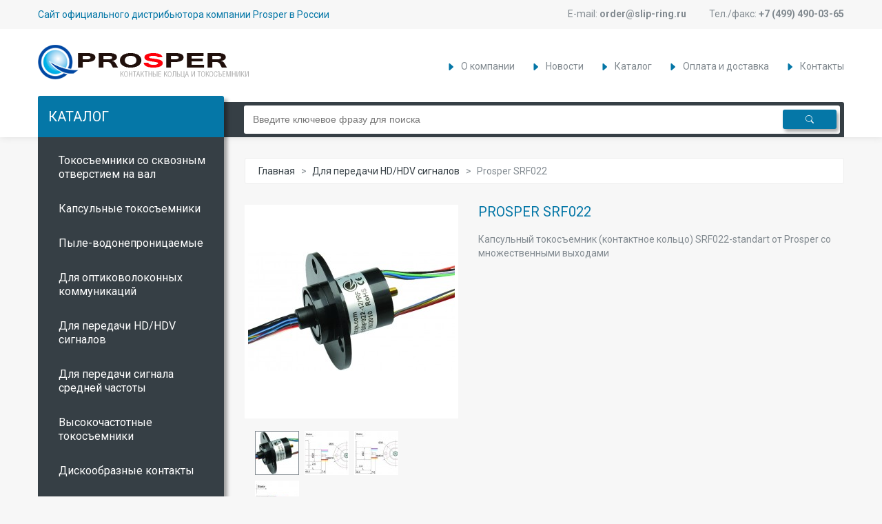

--- FILE ---
content_type: text/html; charset=utf-8
request_url: http://slip-ring.ru/kapsulnyy-tokosemnik-prosper-SRF022/
body_size: 12689
content:
<!DOCTYPE html>
<html xmlns="http://www.w3.org/1999/xhtml" xml:lang="en" lang="en">
<head>
	<meta http-equiv="Content-Type" content="text/html; charset=utf-8" />
	<title>Капсульный токосъемник Prosper SRF022-standart</title>
	<meta name="viewport" content="width=device-width, initial-scale=1, maximum-scale=1">
	<meta name="viewport" content="user-scalable=no, width=device-width, initial-scale=1.0" />

	<meta name="Keywords" content="Prosper SRF022, SRC022-8/1RF, SRC022-12/1RF, SRC022-18/1RF, Для передачи HD/HDV сигналов, SRC, Prosper, Капсульный токосъемник, Контактное кольцо, Элемент вращения" />
	<meta name="Description" content="Купить капсульный токосъемник (контактное кольцо)   SRF022-standart Prosper оптом с доставкой по России" />

		<link rel="shortcut icon" href="/favicon.ico"/>

	<link href='//fonts.googleapis.com/css?family=Roboto:400,300,500,700,900&subset=latin,cyrillic-ext' rel='stylesheet' type='text/css'>


	<!--[if lt IE 7]>
	<script type="text/javascript">
	//<![CDATA[
		var BLANK_URL = 'http://livedemo00.template-help.com/magento_53807/js/blank.html';
		var BLANK_IMG = 'http://livedemo00.template-help.com/magento_53807/js/spacer.gif';
	//]]>
	</script>
	<![endif]-->
	<!--[if lt IE 9]>
	<div style=' clear: both; text-align:center; position: relative;'>
	 <a href="//windows.microsoft.com/en-US/internet-explorer/products/ie/home?ocid=ie6_countdown_bannercode"><img src="http://livedemo00.template-help.com/magento_53807/skin/frontend/default/theme709/images/warning_bar_0000_us.jpg" border="0" height="42" width="820" alt="You are using an outdated browser. For a faster, safer browsing experience, upgrade for free today." /></a>
	</div>
	<style>
		body {	min-width: 960px !important;}
	</style>
	<![endif]-->
	
	<link rel="stylesheet" href="https://cdn.jsdelivr.net/npm/bootstrap-icons@1.8.1/font/bootstrap-icons.css">
	
	
	<link rel="stylesheet" type="text/css" href="/wa-data/public/site/themes/default/css/bootstrap.css" media="all" />
	<link rel="stylesheet" type="text/css" href="/wa-data/public/site/themes/default/css/megamenu.css" media="all" />
	<link rel="stylesheet" type="text/css" href="/wa-data/public/site/themes/default/css/jquery.fancybox.css">
	<link rel="stylesheet" type="text/css" href="/wa-data/public/site/themes/default/default.css" />
     
    
    <script type="text/javascript" src="/wa-content/js/jquery/jquery-1.11.1.min.js" ></script>
	<script type="text/javascript" src="/wa-content/js/jquery/jquery-migrate-1.2.1.min.js"></script>
	<script type="text/javascript" src="/wa-content/js/jquery-plugins/jquery.cookie.js?v1.3.3"></script>
	<script type="text/javascript" src="http://livedemo00.template-help.com/magento_53807/skin/frontend/default/theme709/js/jquery.carouFredSel-6.2.1.js"></script>
    <script type="text/javascript" src="http://livedemo00.template-help.com/magento_53807/skin/frontend/default/theme709/js/owl.carousel.min.js"></script>
	
	<link href="/wa-data/public/shop/themes/default/default.shop.css" rel="stylesheet" type="text/css">
<!-- js -->
<script type="text/javascript" src="/wa-data/public/shop/themes/default/default.shop.js?v2.3.1.74"></script>
	
	<script type="text/javascript" src="http://livedemo00.template-help.com/magento_53807/skin/frontend/default/theme709/js/bootstrap.js"></script>
    <script type="text/javascript" src="http://livedemo00.template-help.com/magento_53807/skin/frontend/default/theme709/js/jquery.flexisel.js"></script>

		
	<script type="text/javascript" src="/wa-data/public/site/themes/default/js/jquery.elevateZoom-3.0.8.min.js" ></script>
	<script type="text/javascript" src="/wa-data/public/site/themes/default/js/jquery.fancybox.pack.js" ></script>
	<script type="text/javascript" src="/wa-data/public/site/themes/default/js/jquery.fancybox-thumbs.js" ></script>


<!-- plugin hook: 'frontend_head' -->


	

	<!--[if IE]>
	<link rel="stylesheet" type="text/css" href="http://livedemo00.template-help.com/magento_53807/skin/frontend/base/default/css/ie.css" media="all" />
	<![endif]-->
	<!--[if lt IE 8]>
	<link rel="stylesheet" type="text/css" href="http://livedemo00.template-help.com/magento_53807/skin/frontend/default/theme709/css/styles-ie.css" media="all" />
	<![endif]-->
	<!--[if lt IE 7]>
	<script type="text/javascript" src="http://livedemo00.template-help.com/magento_53807/js/lib/ds-sleight.js"></script>
	<script type="text/javascript" src="http://livedemo00.template-help.com/magento_53807/skin/frontend/base/default/js/ie6.js"></script>
	<![endif]-->
    
</head>

<body id="body">
	<div class="wrapper en-lang-class">
		<div class="page">
			<div class="shadow"></div>
				<div class="swipe-left"></div>
					<div class="swipe"> </div>
				<div class="top-icon-menu">
					<div class="swipe-control"><i class="fa fa-align-justify"></i></div>
					<div class="top-search"><i class="fa fa-search"></i></div>
					<span class="clear"></span>
				</div>
				<div class="header-container">
					<div class="header">
					
						<div class="top-header-container">
							<div class="container">
								<p class="welcome-msg">Сайт официального дистрибьютора компании Prosper в России</p>
								<div class="header-buttons">
									<ul>
                                    	<li>E-mail: <strong>order@slip-ring.ru</strong></li>
                                    	<li>Тел./факс: <strong>+7 (499) 490-03-65</strong></li>
                                    </ul>	
								</div>
							</div>
						</div>
						
						<div class="middle-header-container">
							<div class="container">
								<h1 class="logo"><strong>Slip Ring - контактные кольца и токосъемники</strong><a href="/" title="Slip Ring - контактные кольца и токосъемники Prosper" class="logo"><img src="/wa-data/public/site/themes/default/img/logo.png" alt="Slip Ring - контактные кольца и токосъемники Prosper" /></a></h1>
								<div class="quick-access">
										<ul class="links">
											<li class="first"><a href="/about/" class="link-about"><i class="bi bi-caret-right-fill arrow-icon"></i>О компании</a></li>
											<li><a href="/news/" class="link-news"><i class="bi bi-caret-right-fill arrow-icon"></i>Новости</a></li>
											<li><a href="/" class="link-catalog"><i class="bi bi-caret-right-fill arrow-icon"></i>Каталог</a></li>
											<li><a href="/delivery/" class="link-delivery"><i class="bi bi-caret-right-fill arrow-icon"></i>Оплата и доставка</a></li>
											<li><a href="/contacts/" class="link-contacts"><i class="bi bi-caret-right-fill arrow-icon"></i>Контакты</a></li>
										</ul>
								</div>
							</div>
						</div>
						
						<div class="bottom-header-container">
							<div class="container">
								<div class="bg-container">
									<div class="skip-links"> <span href="#header-account" class="skip-link skip-account"></span></div>
									<div id="header-account" class="skip-content"></div>
									<div class="top-search-block">
										<form id="search_mini_form" action="/search/" method="get">
											<div class="form-search">
												<label for="search">Поиск:</label>
												<input id="search" type="text" name="query"  class="input-text" maxlength="128" placeholder="Введите ключевое фразу для поиска" />
												<button type="submit" title="Search" class="button"><i class="bi bi-search"></i></span></button>
											</div>
										</form>
									</div>
									<div class="clear"></div>
                                </div>
							</div>
						</div>
						
						<div class="nav-container-mobile">
							<div class="container">
								<div class="row">
									<div class="col-xs-12">
										<div class="sf-menu-block">
											<div id="menu-icon">Каталог</div>
																						<ul class="sf-menu-phone">
																								<li  class="level0 level-top">
													<a href="/category/tokosemniki-so-skvoznym-otverstiem-na-val/" class="level-top">
														<span>Токосъемники со сквозным отверстием на вал</span>
													</a>
												</li>
																								<li  class="level0 level-top">
													<a href="/category/kapsulnye-tokosemniki/" class="level-top">
														<span>Капсульные токосъемники</span>
													</a>
												</li>
																								<li  class="level0 level-top">
													<a href="/category/seriya-srt/" class="level-top">
														<span>Пыле-водонепроницаемые</span>
													</a>
												</li>
																								<li  class="level0 level-top">
													<a href="/category/dlya-optikovolokonnykh-kommunikatsiy/" class="level-top">
														<span>Для оптиковолоконных коммуникаций</span>
													</a>
												</li>
																								<li  class="level0 level-top">
													<a href="/category/seriya-srf-dlya-hd-signala/" class="level-top">
														<span>Для передачи HD/HDV сигналов</span>
													</a>
												</li>
																								<li  class="level0 level-top">
													<a href="/category/dlya-peredachi-signala-sredney-chastoty/" class="level-top">
														<span>Для передачи сигнала средней частоты</span>
													</a>
												</li>
																								<li  class="level0 level-top">
													<a href="/category/vysokochastotnye-tokosemniki/" class="level-top">
														<span>Высокочастотные токосъемники</span>
													</a>
												</li>
																								<li  class="level0 level-top">
													<a href="/category/diskoobraznye-kontakty/" class="level-top">
														<span>Дискообразные контакты</span>
													</a>
												</li>
																								<li  class="level0 level-top">
													<a href="/category/dlya-peredachi-protokola-ethernet/" class="level-top">
														<span>Для передачи протокола Ethernet</span>
													</a>
												</li>
																								<li  class="level0 level-top">
													<a href="/category/pnevmaticheskie-i-gidravlicheskie/" class="level-top">
														<span>Пневматические и гидравлические</span>
													</a>
												</li>
																								<li  class="level0 level-top">
													<a href="/category/spetsialnogo-naznacheniya/" class="level-top">
														<span>Специального назначения</span>
													</a>
												</li>
																								<li  class="level0 level-top">
													<a href="/category/joystick-prosper/" class="level-top">
														<span>Джойстики Prosper</span>
													</a>
												</li>
																							</ul>
										</div>
									</div>
								</div>
								<div class="clear"></div>
							</div>
						</div>
					</div>			
				</div>
				
				<div class="main-container col2-left-layout">
					<div class="container">
						<div class="row">
							<div class="col-xs-12">
								<div class="main">
									<div class="row">
										<!-- start content -->
										<div class="col-main col-xs-12 col-sm-9">
	<div class="padding-s">
		<div class="breadcrumbs">
    <ul>
		<li class="home">
			<a href="/" title="Главная">Главная</a>
            <span>&gt;</span>
		</li>
		            <li><a href="/category/seriya-srf-dlya-hd-signala/">Для передачи HD/HDV сигналов</a> <span>&gt;</span></li>
                <li>
			<strong>Prosper SRF022</strong>
		</li>
	</ul>
</div>

<div class="product-view" itemscope="" itemtype="http://schema.org/Product">
    <div class="product-essential">
		<!-- photo -->
        <div class="product-img-box">
			<div class="product-box-customs">
									<div class="b-product-gallery">
						<div class="b-product-gallery-bigimg">
							<a href="#" data-image="/wa-data/public/shop/products/84/02/284/images/66/66.2000.jpg" data-zoom-image="/wa-data/public/shop/products/84/02/284/images/66/66.2000.jpg" title="Prosper SRF022 Капсульный токосъемник (контактное кольцо) SRF022-standart от Prosper со множественными выходами">
								<img id="zoom" src="/wa-data/public/shop/products/84/02/284/images/66/66.300.jpg"  data-zoom-image="/wa-data/public/shop/products/84/02/284/images/66/66.2000.jpg" alt="Prosper SRF022 Капсульный токосъемник (контактное кольцо) SRF022-standart от Prosper со множественными выходами" itemprop="image" title="Prosper SRF022 Капсульный токосъемник (контактное кольцо) SRF022-standart от Prosper со множественными выходами" />
							</a>
						</div>
						<div class="b-product-gallery-small-list">
						
							<div id="gallery">
															<a href="#" data-image="/wa-data/public/shop/products/84/02/284/images/66/66.2000.jpg" data-zoom-image="/wa-data/public/shop/products/84/02/284/images/66/66.2000.jpg" class="b-product-gallery-small-list__item active">
									<img src="/wa-data/public/shop/products/84/02/284/images/66/66.62x62.jpg" alt="Prosper SRF022 - SRF022 " title="Prosper SRF022 - SRF022 "/>
								</a>
															<a href="#" data-image="/wa-data/public/shop/products/84/02/284/images/255/255.2000.jpg" data-zoom-image="/wa-data/public/shop/products/84/02/284/images/255/255.2000.jpg" class="b-product-gallery-small-list__item">
									<img src="/wa-data/public/shop/products/84/02/284/images/255/255.62x62.jpg" alt="Prosper SRF022 - Чертеж токосъемника. Модель SRF022" title="Prosper SRF022 - Чертеж токосъемника. Модель SRF022"/>
								</a>
															<a href="#" data-image="/wa-data/public/shop/products/84/02/284/images/257/257.2000.jpg" data-zoom-image="/wa-data/public/shop/products/84/02/284/images/257/257.2000.jpg" class="b-product-gallery-small-list__item">
									<img src="/wa-data/public/shop/products/84/02/284/images/257/257.62x62.jpg" alt="Prosper SRF022 - Чертеж токосъемника. Модель SRF022A" title="Prosper SRF022 - Чертеж токосъемника. Модель SRF022A"/>
								</a>
															<a href="#" data-image="/wa-data/public/shop/products/84/02/284/images/256/256.2000.jpg" data-zoom-image="/wa-data/public/shop/products/84/02/284/images/256/256.2000.jpg" class="b-product-gallery-small-list__item">
									<img src="/wa-data/public/shop/products/84/02/284/images/256/256.62x62.jpg" alt="Prosper SRF022 - Чертеж токосъемника. Модель SRF022С" title="Prosper SRF022 - Чертеж токосъемника. Модель SRF022С"/>
								</a>
														</div>
						</div>
					</div>
							</div>
		</div>
		<!-- end photo -->
		<div class="product-shop">
			<div class="product-name">
				<h1 itemprop="name">Prosper SRF022</h1>
			</div>
			
			<!--
			<p class="availability in-stock">Availability: <span>In stock</span></p>
			-->
			
			<div class="clear"></div>
            <div class="short-description">
                <div class="std" itemprop="description">Капсульный токосъемник (контактное кольцо) SRF022-standart от Prosper со множественными выходами</div>
            </div>
            <div class="clear"></div>
			<!--
			<div class="product-options-bottom">
								<div class="add-to-cart">
					<div class="qty-block">
						<div class="qty-control" id="1">
							<label for="qty">Qty:</label>
							<input type="text" name="qty" id="qty" maxlength="12" value="1" title="Qty" class="input-text qty form-control">
							<div>
								<p class="up">+</p><p class="dn">-</p>
							</div>
						</div>
					</div>
					
					<button type="button" title="Add to Cart" class="button btn-cart" onclick="productAddToCartForm.submit(this)"><span><span>Add to Cart</span></span></button>
				</div>
				<ul class="add-to-links">
					<li>
						<a  class="compare-add inline-link" data-product="284" href="#"><b><i>Добавить к сравнению</i></b></a>
						<a style="display:none" class="compare-remove inline-link" data-product="284" href="#"><b><i>Удалить из сравнения</i></b></a>
						<a id="compare-link" style="display:none" rel="nofollow" href="/compare//" class="bold">Сравнить <span class="count">0</span></a>
					</li>
				</ul>
			</div>
		-->
			<!-- Check whether the plugin is enabled -->
		</div>
		<div class="clearer"></div>
	</div>

	<div class="product-collateral">
					<div class="box-collateral box-description">
				<h2>Описание<span class="toggle"></span></h2>
				<div class="box-collateral-content">
					<div class="std description">
						<p>Серия <strong>SRF HD от Prosper</strong> – передавая серия токосъемников, элементов скольжения и контактных колец, основанная на патентованной технологии передачи видео-, аналогового и телесигнала высокой четкости. Детали данного типа способны свободно смещаться по оси, включая полный оборот окружностью в 360°, на умеренных и средних скоростях, не прерывая подачи сигнала. Они также приспособлены к работе в сетях непрерывного вращения и обработки-передачи трансляций и поддерживают большую часть видеоформатов вещания, включая разрешение Full HD в прогрессивном формате 1080P и чересстрочным 1080I.</p>
<p>Область применения компонентов SRF HD от Prosper – это, прежде всего, оборудование, заточенное под передачу кабельного сигнала высокой частоты. К нему относятся не только телевизионные станции, трансляторы независимых каналов и конференц-залов, но также системы намного и воздушного наблюдения, системы безопасности и мониторинга, метеорологические станции и следящие устройства. С тем же успехом они могут быть использованы в наблюдательных комплексах, обслуживающих конвейерные цеха или промышленные блоки. Скорость работы, сроки службы и спецификация вполне позволяют им стать частью подобной системы.</p>
<p>Но, во многом благодаря заточенности на высокое качество и четкость сигнала, рынок индустрии развлечений и телекоммуникационных услуг остается крупнейшим из потребителей данной серии. Элементы с маркировкой SRF HD используются крупнейшими китайскими телеканалами, ориентированными на пользователя внутри страны, и ряд международных, включая некоторые государственные. </p>
<p>Подобно большинству разработок и компонентов, проектируемым для быстро развивающихся пользовательских приложений, таких как широкоформатное телевидение высоко качества, домашние он-лайн кинотеатры и конференц-связь, компоненты серии SRF HD от Prosper не просто передатчики видео-сигнала. На них распространяются также требования к надежности, малым габаритным размерам, герметичности и стойкости к перегрузкам. </p><p>Несмотря на сравнительно узкую специализацию, они имеют ту же степень устойчивости к внешним воздействиям, что и более массовые токосъемники и скользящие элементы серии SRC. И способны выдерживать не только скачки температуры, но и повышенную влажность. У них высокая устойчивость к воздействию пыли и агрессивной химии, сниженное значение крутящего момента и уровня механического шума. Собственный показатель электрических шумов для этих деталей – до 0,01 Ω и менее. Корпуса деталей, входящих в серию, независимо от типоразмера, оптимизированы с точки зрения габаритов и конструкции.</p>
<p>В семейству SRF HD от Prosper выделяют 3 типоразмера токосъемников – стандартный, A и C, для каждого из которых существует 1 образец готового изделия. </p><p>SRF022-8 – скользящий элементов передачи видеосигнала высокой частоты.</p><p>SRF022-12 – токосъемник с 12 рабочими цепями, способный принимать и передавать высокочеткий телесигнал. </p><p>SRF022-18 – контактное кольцо полного вращения с 18 рабочими контурами, обрабатывающими телетрансляции. </p>
<p>Корпуса всех деталей трех типоразмеров выполнены из термостойкого промышленного пластика, контакты – из меди глубого серебрения.</p><p>Каждый рабочий контур в них принимает токи мощностью до 2A. Комплексно компонент сохраняет работоспособность при температру от - 20℃ до +80℃ и напряжении в сети до 240V.</p><p>Предельная скорость вращения с поддержкой передачи и приема сигналов – 250-300 оборотов в минуту. проходимость канала – 3 Gb в секунду, частота вещания – от 3 GHz.</p><p>Габаритные размеры: длина корпуса – 23,5 мм, диаметр – 22 мм.</p>
<p>Как и серия SRC, подчинены общей системе классификации. Дополнительные параметры, материал контактов и размеры задаются дополнительным кодом в названии каждой детали. </p>
<p>Скользящие элементы, контактные кольца и токосъемники, уже выходящие в серии SRF HD, а также разработанные по индивидуальному запросу, можно разделить по следующим характеристикам: </p>
<ol><li>число рабочих контуров;</li><li>класс IP;</li><li>предельная рабочая скорость;</li><li>количество и диаметр разъемов;</li><li>предельная рабочая температура;</li><li>степень стойкости к коррозии по методу "Соляного тумана";</li><li>материал исполнения корпуса;</li><li>возможные варианты установки;</li><li>длина кабеля подключения.</li></ol>
<p>Разработка всех компонентов серии SRF HD ведется в строгом соответствии с государственным патентом, полученным компанией Prosper, подробности которого доступны у представителей фирмы по предварительному запросу.</p>
					</div>
				</div>
			</div>
				           
		<div class="box-collateral box-additional">
			<h2>Характеристики<span class="toggle"></span></h2>
			<div class="box-collateral-content">
				<table class="data-table" id="product-attribute-specs-table">
					<colgroup>
						<col width="25%"><col>
					</colgroup>
					<tbody>
											<tr class="first odd">
							<th class="label">Рабочее напряжение</th>
							<td class="data last">
																											240VAC/240VDC
																								</td>
						</tr>
											<tr class="first odd">
							<th class="label">Рабочий ток</th>
							<td class="data last">
																											2 A на цепь
																								</td>
						</tr>
											<tr class="first odd">
							<th class="label">Тип кабеля</th>
							<td class="data last">
																											AWG26, медь, покрытие серебром, защита тефлоном
																								</td>
						</tr>
											<tr class="first odd">
							<th class="label">Длина кабеля</th>
							<td class="data last">
																											0,25 м или по запросу
																								</td>
						</tr>
											<tr class="first odd">
							<th class="label">Диэлектрическая прочность</th>
							<td class="data last">
																											500VAC@50Hz，60s
																								</td>
						</tr>
											<tr class="first odd">
							<th class="label">Сопротивление изоляции</th>
							<td class="data last">
																											1000MΩ/500VDC
																								</td>
						</tr>
											<tr class="first odd">
							<th class="label">Электрический шум</th>
							<td class="data last">
																											< 0.01Ω
																								</td>
						</tr>
											<tr class="first odd">
							<th class="label">Тип кабеля коаксиала 70 Ω</th>
							<td class="data last">
																											RG179 или по запросу
																								</td>
						</tr>
											<tr class="first odd">
							<th class="label">Тип кабеля коаксиала 50 Ω</th>
							<td class="data last">
																											RG174, RG178, RG316 или по запросу
																								</td>
						</tr>
											<tr class="first odd">
							<th class="label">Тип коннектора коаксиала 70 Ω</th>
							<td class="data last">
																											MCx, BNC, SMB или по запросу
																								</td>
						</tr>
											<tr class="first odd">
							<th class="label">Тип коннектора коаксиала 50 Ω</th>
							<td class="data last">
																											MMCX, SMA или по запросу
																								</td>
						</tr>
											<tr class="first odd">
							<th class="label">Диапазон частот коаксиала</th>
							<td class="data last">
																											DC-3GHz
																								</td>
						</tr>
											<tr class="first odd">
							<th class="label">Скорость передачи коаксиала</th>
							<td class="data last">
																											>3Gbps
																								</td>
						</tr>
											<tr class="first odd">
							<th class="label">Рабочие температуры</th>
							<td class="data last">
																											от -20℃ до +80℃
																								</td>
						</tr>
											<tr class="first odd">
							<th class="label">Скорость вращения</th>
							<td class="data last">
																											от 0 до 100 rpm
																								</td>
						</tr>
											<tr class="first odd">
							<th class="label">Допустимая влажность</th>
							<td class="data last">
																											60% и выше
																								</td>
						</tr>
											<tr class="first odd">
							<th class="label">Контактный материал</th>
							<td class="data last">
																											драгоценные металлы
																								</td>
						</tr>
											<tr class="first odd">
							<th class="label">Материал корпуса</th>
							<td class="data last">
																											технический пластик
																								</td>
						</tr>
											<tr class="first odd">
							<th class="label">Число рабочих выходов</th>
							<td class="data last">
																											8, 12, 18
																								</td>
						</tr>
											<tr class="first odd">
							<th class="label">Размеры корпуса</th>
							<td class="data last">
																											Ф22 на 23.5, Ф22 на 28.2, Ф22 на 38
																								</td>
						</tr>
										</tbody>
				</table>
			</div>
		</div>
		
					<div class="box-collateral box-additional">
				<h2>Модели<span class="toggle"></span></h2>
				<div class="box-collateral-content">
											<table width="100%" class="data-table model-table">
												<tr>
													<th>
														Модель
													</th>
																											<th>Число рабочих выходов</th>
																											<th>Размеры корпуса</th>
																									</tr>
																									<tr>
														<th class="label">SRC022-8/1RF</th>
																													<td>
																																																			8
																																																</td>
																													<td>
																																																			Ф22 на 23.5
																																																</td>
																											</tr>
																									<tr>
														<th class="label">SRC022-12/1RF</th>
																													<td>
																																																			12
																																																</td>
																													<td>
																																																			Ф22 на 28.2
																																																</td>
																											</tr>
																									<tr>
														<th class="label">SRC022-18/1RF</th>
																													<td>
																																																			18
																																																</td>
																													<td>
																																																			Ф22 на 38
																																																</td>
																											</tr>
																								</table>
				</div>
			</div>
		
					<noindex>
			<div class="box-collateral box-tags">
				<h2>Теги<span class="toggle"></span></h2>
				<div class="box-collateral-content">
					<ul class="product-tags">
													<li><a href="/tag/SRC/">SRC</a></li> 
													<li><a href="/tag/Prosper/">Prosper</a></li> 
													<li><a href="/tag/%D0%9A%D0%B0%D0%BF%D1%81%D1%83%D0%BB%D1%8C%D0%BD%D1%8B%D0%B9+%D1%82%D0%BE%D0%BA%D0%BE%D1%81%D1%8A%D0%B5%D0%BC%D0%BD%D0%B8%D0%BA/">Капсульный токосъемник</a></li> 
													<li><a href="/tag/%D0%9A%D0%BE%D0%BD%D1%82%D0%B0%D0%BA%D1%82%D0%BD%D0%BE%D0%B5+%D0%BA%D0%BE%D0%BB%D1%8C%D1%86%D0%BE/">Контактное кольцо</a></li> 
													<li><a href="/tag/%D0%AD%D0%BB%D0%B5%D0%BC%D0%B5%D0%BD%D1%82+%D0%B2%D1%80%D0%B0%D1%89%D0%B5%D0%BD%D0%B8%D1%8F/">Элемент вращения</a></li> 
													<li><a href="/tag/SRC022/">SRC022</a></li> 
													<li><a href="/tag/SRF022-standart/">SRF022-standart</a></li> 
											</ul>
				</div>
			</div>
			</noindex>
									</div>
</div>

<script type="text/javascript">
	jQuery(document).ready(function() {
											 
													jQuery("#gallery").carouFredSel({
														items: {
															visible: 4,
														},
														auto: false,
														scroll : {
															items           : 1,
															duration        : 500,
														},
														prev : {
															button: ".gallery_prev"
														},
														next : {
															button: ".gallery_next"
														}
													});
												});
</script>

	</div>
</div>
										<!-- end content -->
										<div class="<!--col-left--> sidebar col-xs-12 col-sm-3">
											<div class="nav-container">
												<div class="nav">
													<div class="menu_close"><span class="flaticon-show5"></span>Каталог</div>
													<ul id="nav" class="grid-full">
																												<li  class="level no-level-thumbnail">
															<a href="/category/tokosemniki-so-skvoznym-otverstiem-na-val/">
																<div class="thumbnail"></div>
																<span>Токосъемники со сквозным отверстием на вал</span><!--<span class="spanchildren"></span>-->
															</a>
														</li>
																												<li  class="level no-level-thumbnail">
															<a href="/category/kapsulnye-tokosemniki/">
																<div class="thumbnail"></div>
																<span>Капсульные токосъемники</span><!--<span class="spanchildren"></span>-->
															</a>
														</li>
																												<li  class="level no-level-thumbnail">
															<a href="/category/seriya-srt/">
																<div class="thumbnail"></div>
																<span>Пыле-водонепроницаемые</span><!--<span class="spanchildren"></span>-->
															</a>
														</li>
																												<li  class="level no-level-thumbnail">
															<a href="/category/dlya-optikovolokonnykh-kommunikatsiy/">
																<div class="thumbnail"></div>
																<span>Для оптиковолоконных коммуникаций</span><!--<span class="spanchildren"></span>-->
															</a>
														</li>
																												<li  class="level no-level-thumbnail">
															<a href="/category/seriya-srf-dlya-hd-signala/">
																<div class="thumbnail"></div>
																<span>Для передачи HD/HDV сигналов</span><!--<span class="spanchildren"></span>-->
															</a>
														</li>
																												<li  class="level no-level-thumbnail">
															<a href="/category/dlya-peredachi-signala-sredney-chastoty/">
																<div class="thumbnail"></div>
																<span>Для передачи сигнала средней частоты</span><!--<span class="spanchildren"></span>-->
															</a>
														</li>
																												<li  class="level no-level-thumbnail">
															<a href="/category/vysokochastotnye-tokosemniki/">
																<div class="thumbnail"></div>
																<span>Высокочастотные токосъемники</span><!--<span class="spanchildren"></span>-->
															</a>
														</li>
																												<li  class="level no-level-thumbnail">
															<a href="/category/diskoobraznye-kontakty/">
																<div class="thumbnail"></div>
																<span>Дискообразные контакты</span><!--<span class="spanchildren"></span>-->
															</a>
														</li>
																												<li  class="level no-level-thumbnail">
															<a href="/category/dlya-peredachi-protokola-ethernet/">
																<div class="thumbnail"></div>
																<span>Для передачи протокола Ethernet</span><!--<span class="spanchildren"></span>-->
															</a>
														</li>
																												<li  class="level no-level-thumbnail">
															<a href="/category/pnevmaticheskie-i-gidravlicheskie/">
																<div class="thumbnail"></div>
																<span>Пневматические и гидравлические</span><!--<span class="spanchildren"></span>-->
															</a>
														</li>
																												<li  class="level no-level-thumbnail">
															<a href="/category/spetsialnogo-naznacheniya/">
																<div class="thumbnail"></div>
																<span>Специального назначения</span><!--<span class="spanchildren"></span>-->
															</a>
														</li>
																												<li  class="level no-level-thumbnail">
															<a href="/category/joystick-prosper/">
																<div class="thumbnail"></div>
																<span>Джойстики Prosper</span><!--<span class="spanchildren"></span>-->
															</a>
														</li>
																											</ul>
												</div>
											</div>
											<!-- end: nav-container -->
											<script>
												jQuery(".menu_close").click(function() {
												  jQuery("#nav").slideToggle(500);
												});
											</script>
											<div class="block block-list block-compare">
												<div class="block-title">
													<strong><span>Сравнение товаров</span></strong>
												</div>
												<div class="block-content">
													<p class="empty">Вы не выбрали товары для сравнения</p>
												</div>
											</div>
											 
											
                                                                                        											<noindex>
											<div class="block block-tags">
												<div class="block-title">
													<strong><span>Популярные тэги</span></strong>
												</div>
												<div class="block-content">
													<ul class="tags-list">
                                                    																<li><a href="/tag/H300/" style="font-size: 80%;opacity: 0.30">H300</a></li>
                                                        															<li><a href="/tag/R300A+Prosper/" style="font-size: 80%;opacity: 0.30">R300A Prosper</a></li>
                                                        															<li><a href="/tag/R300B+Prosper/" style="font-size: 80%;opacity: 0.30">R300B Prosper</a></li>
                                                        															<li><a href="/tag/SHFRJ/" style="font-size: 80%;opacity: 0.30">SHFRJ</a></li>
                                                        															<li><a href="/tag/SRC015/" style="font-size: 80%;opacity: 0.30">SRC015</a></li>
                                                        															<li><a href="/tag/SRC016/" style="font-size: 80%;opacity: 0.30">SRC016</a></li>
                                                        															<li><a href="/tag/SRC022/" style="font-size: 104%;opacity: 0.53">SRC022</a></li>
                                                        															<li><a href="/tag/SRC045/" style="font-size: 80%;opacity: 0.30">SRC045</a></li>
                                                        															<li><a href="/tag/SRH1254/" style="font-size: 80%;opacity: 0.30">SRH1254</a></li>
                                                        															<li><a href="/tag/SRH2578/" style="font-size: 80%;opacity: 0.30">SRH2578</a></li>
                                                        															<li><a href="/tag/SRH60135/" style="font-size: 80%;opacity: 0.30">SRH60135</a></li>
                                                        															<li><a href="/tag/SRT+Special/" style="font-size: 80%;opacity: 0.30">SRT Special</a></li>
                                                        															<li><a href="/tag/SRT1075/" style="font-size: 80%;opacity: 0.30">SRT1075</a></li>
                                                        															<li><a href="/tag/SRW/" style="font-size: 104%;opacity: 0.53">SRW</a></li>
                                                        															<li><a href="/tag/%D0%93%D0%B8%D0%B1%D1%80%D0%B8%D0%B4%D0%BD%D0%BE%D0%B5+%D0%BA%D0%BE%D0%BB%D1%8C%D1%86%D0%BE/" style="font-size: 150%;opacity: 1.00">Гибридное кольцо</a></li>
                                                        															<li><a href="/tag/%D0%9E%D0%BF%D1%82%D0%BE%D1%8D%D0%BB%D0%B5%D0%BA%D1%82%D1%80%D0%B8%D1%87%D0%B5%D1%81%D0%BA%D0%BE%D0%B5+%D0%BA%D0%BE%D0%BD%D1%82%D0%B0%D0%BA%D1%82%D0%BD%D0%BE%D0%B5+%D0%BA%D0%BE%D0%BB%D1%8C%D1%86%D0%BE/" style="font-size: 80%;opacity: 0.30">Оптоэлектрическое контактное кольцо</a></li>
                                                        															<li><a href="/tag/%D0%A2%D0%BE%D0%BA%D0%BE%D1%81%D1%8A%D0%B5%D0%BC%D0%BD%D0%B8%D0%BA/" style="font-size: 104%;opacity: 0.53">Токосъемник</a></li>
                                                        															<li><a href="/tag/%D0%A3%D0%BD%D0%B8%D0%B2%D0%B5%D1%80%D1%81%D0%B0%D0%BB%D1%8C%D0%BD%D1%8B%D0%B9+%D1%82%D0%BE%D0%BA%D0%BE%D1%81%D1%8A%D0%B5%D0%BC%D0%BD%D0%B8%D0%BA/" style="font-size: 104%;opacity: 0.53">Универсальный токосъемник</a></li>
                                                        															<li><a href="/tag/%D0%B8%D0%BD%D0%B4%D0%B8%D0%B2%D0%B8%D0%B4%D1%83%D0%B0%D0%BB%D1%8C%D0%BD%D1%8B%D0%B9+%D0%BF%D1%80%D0%BE%D0%B5%D0%BA%D1%82/" style="font-size: 104%;opacity: 0.53">индивидуальный проект</a></li>
                                                        															<li><a href="/tag/%D0%BD%D0%B0+%D0%B7%D0%B0%D0%BA%D0%B0%D0%B7/" style="font-size: 80%;opacity: 0.30">на заказ</a></li>
                                                        													</ul>
													
												</div>
											</div>
                                            </noindex>
																						<div class="widget-catalogsale-products-carousel1 sale-widget">
												<div class="block-title">
													<strong><span>Лидеры продаж</span></strong>
												</div>
													<div class="carousel-sale-buttons">
														<div class="button-prev"><i class="flaticon-keyboard54"></i></div>
														<div class="button-next"><i class="flaticon-keyboard53"></i></div>
													</div>

												<div class="box-top swipe1r-container">
													<div id="sale-slider" class="swip1er-wrapper">
																																											<div class="sale-slider-item swiper-slid1e">
																<a class="product-image f-left" href="/kapsulnyy-tokosemnik-prosper-SRC012/" title="Prosper SRC012">
																	<div class="img-cell w92x92">
                                                                    <img itemprop="image" alt="Prosper SRC012" src="/wa-data/public/shop/products/56/02/256/images/11/11.92.jpg">
                                                                    </div>
																</a>
																<div class="product-details f-left">
																	<p class="product-name"><a href="/kapsulnyy-tokosemnik-prosper-SRC012/" title="Prosper SRC012">Prosper SRC012</a></p>
                                                                    <p class="product-desc">Капсульный токосъемник (контактное кольцо) SRC012 от Prosper со множественными рабочими выходами</p>
																	<div class="price-box" itemprop="offers" itemscope="" itemtype="http://schema.org/Offer">
																																																			<div class="clear"></div>
																</div>
															</div>
																<div class="label-product">             
																	<span class="sale">Hit</span>
																</div>
																<div class="clear"></div>
															</div>
																													<div class="sale-slider-item swiper-slid1e">
																<a class="product-image f-left" href="/kontaktniy-tokosemnik-prosper-SRC032/" title="Prosper SRC032">
																	<div class="img-cell w92x92">
                                                                    <img itemprop="image" alt="Prosper SRC032" src="/wa-data/public/shop/products/87/02/287/images/72/72.92.jpg">
                                                                    </div>
																</a>
																<div class="product-details f-left">
																	<p class="product-name"><a href="/kontaktniy-tokosemnik-prosper-SRC032/" title="Prosper SRC032">Prosper SRC032</a></p>
                                                                    <p class="product-desc">Контактный токосъемник (контактное кольцо) SRC032 от Prosper со множественными выходами</p>
																	<div class="price-box" itemprop="offers" itemscope="" itemtype="http://schema.org/Offer">
																																																			<div class="clear"></div>
																</div>
															</div>
																<div class="label-product">             
																	<span class="sale">Hit</span>
																</div>
																<div class="clear"></div>
															</div>
																													<div class="sale-slider-item swiper-slid1e">
																<a class="product-image f-left" href="/kontaktniy-tokosemnik-prosper-SRH2578/" title="Prosper SRH2578">
																	<div class="img-cell w92x92">
                                                                    <img itemprop="image" alt="Prosper SRH2578" src="/wa-data/public/shop/products/92/02/292/images/270/270.92.jpg">
                                                                    </div>
																</a>
																<div class="product-details f-left">
																	<p class="product-name"><a href="/kontaktniy-tokosemnik-prosper-SRH2578/" title="Prosper SRH2578">Prosper SRH2578</a></p>
                                                                    <p class="product-desc">Токосъемник (контактное кольцо) со сквозным отверстием под вал SRH1254 от Prosper</p>
																	<div class="price-box" itemprop="offers" itemscope="" itemtype="http://schema.org/Offer">
																																																			<div class="clear"></div>
																</div>
															</div>
																<div class="label-product">             
																	<span class="sale">Hit</span>
																</div>
																<div class="clear"></div>
															</div>
																													<div class="sale-slider-item swiper-slid1e">
																<a class="product-image f-left" href="/joystick-j-ot-prosper/" title=" Prosper джойстики J">
																	<div class="img-cell w92x92">
                                                                    <img itemprop="image" alt=" Prosper джойстики J" src="/wa-data/public/shop/products/93/02/293/images/114/114.92.jpg">
                                                                    </div>
																</a>
																<div class="product-details f-left">
																	<p class="product-name"><a href="/joystick-j-ot-prosper/" title=" Prosper джойстики J"> Prosper джойстики J</a></p>
                                                                    <p class="product-desc">Джойстик (ручка управления) J от Prosper. </p>
																	<div class="price-box" itemprop="offers" itemscope="" itemtype="http://schema.org/Offer">
																																																			<div class="clear"></div>
																</div>
															</div>
																<div class="label-product">             
																	<span class="sale">Hit</span>
																</div>
																<div class="clear"></div>
															</div>
																													<div class="sale-slider-item swiper-slid1e">
																<a class="product-image f-left" href="/srd-ot-prosper/" title="Prosper SRD">
																	<div class="img-cell w92x92">
                                                                    <img itemprop="image" alt="Prosper SRD" src="/wa-data/public/shop/products/96/02/296/images/276/276.92.jpg">
                                                                    </div>
																</a>
																<div class="product-details f-left">
																	<p class="product-name"><a href="/srd-ot-prosper/" title="Prosper SRD">Prosper SRD</a></p>
                                                                    <p class="product-desc">Дисковые токосъемники (контактные кольца) SRD от Prosper</p>
																	<div class="price-box" itemprop="offers" itemscope="" itemtype="http://schema.org/Offer">
																																																			<div class="clear"></div>
																</div>
															</div>
																<div class="label-product">             
																	<span class="sale">Hit</span>
																</div>
																<div class="clear"></div>
															</div>
																													<div class="sale-slider-item swiper-slid1e">
																<a class="product-image f-left" href="/kontaktniy-tokosemnik-prosper-SRH3899/" title="Prosper SRH3899">
																	<div class="img-cell w92x92">
                                                                    <img itemprop="image" alt="Prosper SRH3899" src="/wa-data/public/shop/products/11/03/311/images/271/271.92.jpg">
                                                                    </div>
																</a>
																<div class="product-details f-left">
																	<p class="product-name"><a href="/kontaktniy-tokosemnik-prosper-SRH3899/" title="Prosper SRH3899">Prosper SRH3899</a></p>
                                                                    <p class="product-desc">Токосъемник (контактное кольцо) со сквозным отверстием под вал SRH3899 от Prosper</p>
																	<div class="price-box" itemprop="offers" itemscope="" itemtype="http://schema.org/Offer">
																																																			<div class="clear"></div>
																</div>
															</div>
																<div class="label-product">             
																	<span class="sale">Hit</span>
																</div>
																<div class="clear"></div>
															</div>
																											</div>					
												</div>
											</div>
											<script type="text/javascript">
												jQuery(document).ready(function() {
												 
													jQuery("#sale-slider").carouFredSel({
														items: {
															visible: 4,
															width: "100%",
															height: 'variable'
														},
														direction           : "up",
														scroll : {
															items           : 1,
															duration        : 500,
															pauseOnHover    : true
														},
														prev : {
															button: ".button-prev"
														},
														next : {
															button: ".button-next"
														},
														auto: {
															timeoutDuration: 5000
														},
													});
												});
											</script>
										</div>
									</div>
								</div>
							</div>
						</div>
					</div>
				</div>
	<!--
    <div class="container">
		<div class="manufactures-container">
			<div class="owl-carousel">
				<div class="man-item"><img src="/wa-data/public/site/img/brands/brand_1.jpg" alt=""></div>
                <div class="man-item"><img src="/wa-data/public/site/img/brands/brand_2.jpg" alt=""></div>
                <div class="man-item"><img src="/wa-data/public/site/img/brands/brand_3.jpg" alt=""></div>
                <div class="man-item"><img src="/wa-data/public/site/img/brands/brand_4.jpg" alt=""></div>
                <div class="man-item"><img src="/wa-data/public/site/img/brands/brand_5.jpg" alt=""></div>
                <div class="man-item"><img src="/wa-data/public/site/img/brands/brand_6.jpg" alt=""></div>
                <div class="man-item"><img src="/wa-data/public/site/img/brands/brand_7.jpg" alt=""></div>
                <div class="man-item"><img src="/wa-data/public/site/img/brands/brand_8.jpg" alt=""></div>
			</div>
		</div>
		<script>
			jQuery(document).ready(function() {
		 
		  jQuery(".owl-carousel").owlCarousel({
			singleItem : false,
			items: 6,
			autoPlay : true,
			responsive: true,
			navigationText : false,
			itemsDesktop: [1199,5],
			itemsDesktopSmall: [979,4],
			itemsTablet: [767,3],
			itemsTabletSmall: [620,2],
			itemsMobile: [479,1]
		  });
		 
		});
		</script>
	</div>
	-->
<div class="footer-container">
	<div class="container">
		<div class="footer">
			<div class="row">
				<div class="col-xs-12 col-sm-12 col-md-3 col-lg-3 footer-left-side">
						<div class="footer-col col-xs-12 col-sm-4 col-md-12 col-lg-12">
							<h4>Информация</h4>
							<div class="footer-col-content">
									<li><a href="/about/">О нас</a></li>
									<li><a href="/">Каталог</a></li>
									<li><a href="/news/">Новости</a></li>
									<li><a href="/delivery/">Оплата и доставка</a></li>
									<li><a href="/contacts/">Контакты</a></li>
								</ul>
							</div>
						</div>
				</div>
				<div class="col-xs-12 col-sm-12 col-md-6 col-lg-6 footer-middle-side">
                	                    					<div class="blog-bg">
        				<div class="widget-latest footer-col">
                			<h4>Последние новости</h4>
                			<div class="footer-col-content">
                				<div class="row">
                    				<ul class="grid-clol-6">
										                                        	<li class="blog-item col-xs-6 col-sm-6 col-md-6 col-lg-6">
                                                <div class="postContent">
                                                	<span class="blog_img_container">
                                                		<img src="/wa-data/public/blog/plugins/logopost/images/SoXgADo2y9.jpg" alt="">
                                                    </span>
                                                    
           										</div>
                                                <div class="widget-latest-title"><a href="http://slip-ring.ru/news/kontaktnye-koltsa-kak-uvelichit-srok-sluzhby/">Контактные кольца: как увеличить срок службы?</a></div>
                                                <div class="widget-latest-text">
                                                         Кольцо скольжения – может ли оно работать без поломок и сбоев на протяжении всего срока службы? Нет. Увы, таково мнение большинства, подкрепленное статистикой. Любой инженер, когда-либо имевший...
                                                    </div>
                                                <div class="widget-latest-details">
													<span class="widget-latest-data">22 февраля 2016</span>
                                                </div>

                                            </li>
                                                                                	<li class="blog-item col-xs-6 col-sm-6 col-md-6 col-lg-6">
                                                <div class="postContent">
                                                	<span class="blog_img_container">
                                                		<img src="/wa-data/public/blog/plugins/logopost/images/rlxGKpI44Q.jpg" alt="">
                                                    </span>
                                                    
           										</div>
                                                <div class="widget-latest-title"><a href="http://slip-ring.ru/news/kontaktnye-koltsa-kratkiy-obzor/">Контактные кольца: краткий обзор</a></div>
                                                <div class="widget-latest-text">
                                                         Технология контактных колец сравнительно молода. Как и отрасль ветряной энергетики, ставшей стимулом к ее развитию, она на рынке чуть больше 10 лет. Но недооценивать взаимосвязанность и значение...
                                                    </div>
                                                <div class="widget-latest-details">
													<span class="widget-latest-data">22 февраля 2016</span>
                                                </div>

                                            </li>
                                                            				</ul>
								</div>
            				</div>
        				</div>
    				</div>
                    			
    </div>
				<div class="col-xs-12 col-sm-12 col-md-3 col-lg-3 footer-right-side">
					<div class="row">
						<div class="col-xs-12 col-sm-4 col-md-12 col-lg-12"><div class="footer-col footer-contact-block">						
<h4>Контакты</h4>
    <div class="footer-col-content">
	<p><i class="bi bi-geo-alt-fill"></i><span>Россия, г. Воронеж, Московский пр-кт, д. 189/4, помещение 1/12</span></p>
	<p><a href="tel:+74994900365"><i class="bi bi-telephone-fill"></i>+7 (499) 490-03-65</a></p>
	<!--
	<div class="soc-icon">
		<a href="#"><span class="fa fa-facebook"></span></a>
		<a href="#"><span class="fa fa-twitter"></span></a>
		<a href="#"><span class="fa fa-google-plus"></span></a>
	</div>
	-->
    </div>
</div></div>
						<div class="col-xs-12 col-sm-4 col-md-12 col-lg-12"><div class="block-subscribe footer-col">
    <h4>Рассылка</h4>
    <div class="footer-col-content">
        <form action="#" method="post" id="newsletter-validate-detail">
            <div class="block-content">
                <div class="input-box f-left">
                   <input type="text" name="email" id="newsletter" class="input-text required-entry validate-email" placeholder="Укажите Ваш e-mail"/>
                </div>
                <div class="actions">
                    <button type="submit" title="Subscribe" class="button"><span><i class="bi bi-envelope"></i></span></button>
                </div>
            </div>
        </form>
    </div>
</div>
</div>
					</div>
				</div>
				<div class="clear"></div>
				<p id="back-top"><a href="#top"><span></span></a> </p>
			</div>
		</div>
	</div>
</div>
<div class="copyright-container">
	<div class="container">
		<address>&copy; 2015-2017. Slip Ring. Все права защищены.</address>
	</div>
</div>               
    </div>
</div>

<script>
  (function(i,s,o,g,r,a,m){i['GoogleAnalyticsObject']=r;i[r]=i[r]||function(){
  (i[r].q=i[r].q||[]).push(arguments)},i[r].l=1*new Date();a=s.createElement(o),
  m=s.getElementsByTagName(o)[0];a.async=1;a.src=g;m.parentNode.insertBefore(a,m)
  })(window,document,'script','https://www.google-analytics.com/analytics.js','ga');

  ga('create', 'UA-100556544-1', 'auto');
  ga('send', 'pageview');

</script>

<!-- Yandex.Metrika counter --> <script type="text/javascript"> (function (d, w, c) { (w[c] = w[c] || []).push(function() { try { w.yaCounter36905090 = new Ya.Metrika({ id:36905090, clickmap:true, trackLinks:true, accurateTrackBounce:true, webvisor:true }); } catch(e) { } }); var n = d.getElementsByTagName("script")[0], s = d.createElement("script"), f = function () { n.parentNode.insertBefore(s, n); }; s.type = "text/javascript"; s.async = true; s.src = "https://mc.yandex.ru/metrika/watch.js"; if (w.opera == "[object Opera]") { d.addEventListener("DOMContentLoaded", f, false); } else { f(); } })(document, window, "yandex_metrika_callbacks"); </script> <noscript><div><img src="https://mc.yandex.ru/watch/36905090" style="position:absolute; left:-9999px;" alt="" /></div></noscript> <!-- /Yandex.Metrika counter -->
<!-- BEGIN JIVOSITE CODE  -->
<script type='text/javascript'>
(function(){ var widget_id = 'yyTD1rt46y';var d=document;var w=window;function l(){var s = document.createElement('script'); s.type = 'text/javascript'; s.async = true;s.src = '//code.jivosite.com/script/widget/'+widget_id; var ss = document.getElementsByTagName('script')[0]; ss.parentNode.insertBefore(s, ss);}if(d.readyState=='complete'){l();}else{if(w.attachEvent){w.attachEvent('onload',l);}else{w.addEventListener('load',l,false);}}})();
</script>
<!--  END JIVOSITE CODE -->
</body>
</html>

--- FILE ---
content_type: text/css
request_url: http://slip-ring.ru/wa-data/public/site/themes/default/css/megamenu.css
body_size: 4361
content:
/*
* Name Extension: Cmsmart megamenu
* Author: The Cmsmart Development Team 
* Date Created: 06/09/2013
* Websites: http://cmsmart.net
* Technical Support: Forum - http://cmsmart.net/support
* GNU General Public License v3 (http://opensource.org/licenses/GPL-3.0)
* Copyright © 2011-2013 Cmsmart.net. All Rights Reserved.
*/

.nav-container,
.nav-container-mobile {  
  position: relative;  
  z-index: 4; 
  width: 100%;
  background: #fff;
  margin-top: -90px;
  margin-bottom: 30px;
  border-bottom-right-radius: 3px;
  border-bottom-left-radius: 3px;
  -webkit-box-shadow: 5px 5px 5px rgba(0,0,0,.34);
  box-shadow: 5px 5px 5px rgba(0,0,0,.34);
}
.nav-container-mobile {display: none;}
.nav { margin: 0 auto;}

.nav .grid-full { 
	position: relative; 
	z-index: 9; 
	width: 100%; 
	padding: 8px 0px 17px;
	background: #363f45;
	border-bottom-left-radius: 3px;
	border-bottom-right-radius: 3px;
}
.nav .grid-full > li { position: relative;}
.nav .grid-full > li.parent {padding-right: 10px;}
.nav .grid-full > li:first-child {}
.nav .grid-full ul li a {
	display: inline-block;
	float: none;
}
.grid-full .grid-full-home-link {}
.grid-full .grid-full-home-link span {
	padding-left: 30px !important;
	padding-right: 30px !important;
}

.grid-full li {}

.grid-full > li {}
.grid-full li a .thumbnail{
	background:none;
	border: 0;
	border-radius: 0;
	display: block;
	line-height: inherit;
	margin: 0;
	padding: 0;
}
.grid-full > li > a {
  font-size: 16px;
  display: block;
  text-decoration: none;
  position: relative;
  padding: 0;
  color: #fff;
  font-weight: 400;
}
.grid-full > li > a > span {
  padding: 16px 20px 14px 30px;
  cursor: pointer;
  white-space: normal;
  position: relative;
  z-index: 2;
}

.nav .grid-full > li.parent > a > span:after { 
  content: "\f107";
  display: inline-block; 
  font-size:20px; 
  color: #0577a7; 
  border-radius: 20px;
  line-height: 20px;
  vertical-align: middle;
  position: absolute;
  right: 10px;
  top: 36%;
  -webkit-transform: rotate(-90deg);
  transform: rotate(-90deg);
}
.nav .grid-full > li.parent.over > a > span:after { -webkit-transform: rotate(0deg); transform: rotate(0deg);}
.grid-full > li > a .thumbnail {display: none;}

.grid-full li a span {  display: block;}

.grid-full > li > .level-top {
	left:300px;
	top: 50px;
	margin: 0 auto;
	right: auto;
	position: absolute;
	z-index: -99999;
	border: none;
	background:#fff;
	display: none;
	border-radius: 3px;
	-webkit-box-shadow: 3px 6px 5px rgba(0,0,0,.34);
	-moz-box-shadow: 3px 6px 5px rgba(0,0,0,.34);
	box-shadow: 3px 6px 5px rgba(0,0,0,.34);
	float: left;
}

.grid-full > li > .level-top .level.column5 {
  background:url(../../../images/bkg-sub.png) no-repeat left bottom #fff;
}
/*.grid-full li.over > .level-top.shown-sub {
	left: 0px;
	z-index: 99999;

}*/
.grid-full  li.parent:hover > .level-top {
  left: 300px;
  z-index: 9999;
}
.grid-full ul ul {
	position: static !important;
	width: 100%;
}
.nav .grid-full ul.level2{
	margin: 0px;
}
.nav li > ul.shown-sub, 
.nav li > div.shown-sub{}
.grid-full ul span, 
.grid-full ul li.last li span{
	padding:0px;
}

.grid-full div.level-top ul.level {
	padding: 0;
	top: 0px;
	width: 870px !important;
	z-index: 99;
	background: #ebebec;

}
.grid-full .parent div.level-top > ul.level .level > .catagory_children {
	padding: 0 30px 50px;
}

.grid-full div.level-top ul.level ul.level{
	width: 100%;
	margin: 0px;
	padding: 0;
	height:  auto;
}
.grid-full ul ul, .grid-full ul div {
	position: relative;
	top: 0;
}
.grid-full .level1 .catagory-level1 {
	font-size: 16px;
	color: #363f45;
	margin-bottom: 18px;
	font-weight: normal;
}
.grid-full .level1 .catagory-level1:hover,
.grid-full .level1.active .catagory-level1 {
	color: #0577a7;
}
.grid-full .level1.menu-product{
	padding-top: 10px;
}
.grid-full ul .level1.menu-product img {
	float: left;
	width: 90px;
	padding: 10px;
	height: auto;
	margin-right: 10px;
	box-shadow: 0 1px 5px hsla(0, 0%, 0%, 0.3);
}
.grid-full ul .level1.menu-product .levelproduct{
	float: left;
}
.grid-full ul .level1.menu-product .levelproduct.fast{
	margin-left: 0px;
}
.grid-full ul .level1.menu-product .availability{
	margin-left: -55px;
	margin-top: 10px;
}
.grid-full ul.menu-product li.level2 a{
	display: block;
	 float: left;
}
.grid-full ul.menu-product li.level2 a .product-name{
	line-height: 15px;
	color: hsl(0, 0%, 0%);
	text-shadow: 0 0 0 hsl(0, 86%, 58%);
	font-size: 14px;
	padding: 0px !important;
}
.grid-full ul.menu-product li.level2 div.rating-box{
	float: left;
	left: -141px;
	margin-right: 88px;
	margin-top: 5px;
	position: static;
	width: 55px;
}
.nav-container .grid-full > li > a {}
.grid-full .level a span{}

.grid-full .grid-full-home-link:hover a, 
.grid-full .level.over > a, 
.grid-full .level.active > a {
	color: #0577a7; 
}
.grid-full .level.over a:before,
.grid-full .level.active a:before,
.grid-full .level.over a:after,
.grid-full .level.active a:after { 
	width: 100%; 
	left: 0;
} 

.ps-static .grid-full .level.over > a span,
.ps-static .grid-full .level.over > a:hover span,
.grid-full .level.active > a span { }

.grid-full .level.over > a em,
.grid-full .level.active > a em { } 

.grid-full .grid-full-home-link:hover .level-top a, 
.grid-full .level.over .level-top a,  
.grid-full .level.active .level-top a{
	background: none;
	overflow: visible;
}

.grid-full .level.over .menu-product a, 
.grid-full .level.over .catagory_children span,  
.grid-full .level.over p a span,
.grid-full .level.over p a {
	background: none;
}
.nav .grid-full > li > a > span, 
.grid-full .level.over .catagory_children a span, 
.grid-full .level.over .catagory_children a,
.grid-full ul .level1.menu-product button a span {
	background: none;
}
.nav .grid-full > li > a > span {position: relative; z-index: 999;}
.grid-full > li > a > span.spanchildren,
.grid-full > li.over > a > span.spanchildren,
.nav .grid-full > li.nav-3 > a > span.spanchildren {
 /*   float: right;
	height: 10px;
	margin-right: 15px;
	margin-top: -27px;
	padding: 0 !important;
	width: 10px;
	background: url("../../../images/cmsmart/megamenu/arrow_switch.png") no-repeat scroll right center transparent; */
	display: none;
}
.grid-full ul .level1.menu-product .price-box{
	float: left;
	margin: 10px 0;
}    
.grid-full ul .level1.menu-product .price-box .old-price .price{
	padding: 0px;
	margin-right: 10px;
}
.grid-full ul .level1.menu-product .price-box .special-price .price{
	margin-top: -1px;
	float: left;
}
.grid-full .catagory_children {}
.grid-full .catagory_children:after {
  content: "";
  display: table;
  clear: both;
}
.grid-full .catagory_children .level1{
  margin-right: 0;
  float: left;    
  background: none;
}
.grid-full .column1 .catagory_children .level1 {width: 100% !important; margin: 0;}
.grid-full .catagory_children .level1 span{
  padding: 0px !important;
	text-transform: none !important;
	text-shadow: none;
	position: relative;
}
.grid-full .static-block-right{
  float: right;
}
.grid-full .catagory_children .level1 .level-top{
  width: 100%;
  background: none;
  box-shadow: none;
  padding: 0px;
	left: 0px;
	position: static !important;
}
.grid-full .catagory_children .level-top .level1{
  margin: 0px;
}

.grid-full .catagory_children .level-top .static-block {
	margin-top: 5px;
}
.grid-full .catagory_children .catagory_children li.level2 {
	width: 100%;
	margin:0;
	position: relative;
}

.grid-full .catagory_children .catagory_children li a span,
.nav .grid-full li.first ul li.nav-1-1 .catagory_children span {
	text-transform: none !important;
	text-shadow: none;
	float: left;
}
.grid-full .level1 .level2 img{
   margin-right: 5px;
}
.grid-full .menu-product1 a{
	float: left;   
}
.grid-full .menu-product1 .level2 span {
	font-size: 12px;
	font-weight: normal;
	line-height: normal;
	text-transform: none !important;
}
 
.grid-full .menu-product1 a span.product-name{
	color: #333;
	margin-top: 5px;
}
.grid-full ul li .price-box{
	margin-left: 29px;
	margin-top: -13px;
	position: static;
	top: -20px;
	width: 140px;
}
.grid-full ul li .price-box p{
	float: left;
	font-size: 12px;
}
.grid-full ul li.levelproduct .price-box .special-price span {
	float: left;
	margin-left: 5px;
	font-size: 12px;
}
.grid-full .catagory_children .level-top .level1.menu-product1{
	float: left;
	width: 100%;
}
.grid-full .catagory_children .catagory_children li.level2.last{
	margin-bottom: 0px;
	border-bottom: 0px solid red;
}
.grid-full .catagory_children .catagory_children li.level2.no-level-thumbnail{}
.grid-full .catagory_children .catagory_children li.level2.no-level-thumbnail .thumbnail,
.grid-full .catagory_children .catagory_children li.level4.no-level-thumbnail .thumbnail{
	/* background: url("../../../images/cmsmart/megamenu/no-thumbnail.png") no-repeat scroll 5px center transparent;
	float: left;
	height: 28px;
	width: 15px; */
	display: none;
}

.grid-full .level1 .catagory_children{
	position: static;
	width: 100%;
	padding-right: 20px;
}
.grid-full .level-top .level2.column2{
	background: #ffffff;
	float: left;
	margin-left: 135px;
	margin-top:0px;
	position: absolute !important;
	z-index: 9999999;
	width: 756px;
	border: 1px solid #dce1e6;
	display: none;
	left: 0;
}

.grid-full .level-top ul, .grid-full .level-top div{
	left: 0px;
}
.grid-full .level-top .catagory_children .level2.column1{
	background: #ffffff;
	margin: 0;
	position: relative; !important;
	z-index: 9999999;
	margin-top: 15px;
}
.grid-full .level-top .catagory_children .level2.column1 .catagory_children {}
.grid-full .level-top .catagory_children .level2 .catagory_children{}

.grid-full .catagory_children li.level3 .level4{
	left: 0px;
	margin-left: 0px;
}
.grid-full .level-top .level3 .catagory_children{
	margin-left: 0;
	margin-top: 0;
	position: relative !important;
}
.grid-full .catagory_children .level3 .level-top .level3{
	position: relative !important;
}
.grid-full .catagory_children .catagory_children li.level2 > a:hover,
.grid-full .catagory_children .catagory_children li.level2.active > a {
	color: #0577a7;
	position: relative;
	text-decoration: none !important;
	z-index: 999999;
}
.grid-full .catagory_children .catagory_children li.level2 a{
	color: #828a90;
	font-size: 14px;
	font-weight: normal;
	display: inline-block;
	line-height: 20px;
	margin: 0 0 0 -10px;
	padding: 4px 5px 2px 10px;
	position: relative;
}
.grid-full .catagory_children .catagory_children li.level2 a:after {
	content: "";
	display: table;
	clear: both;
}
.grid-full .catagory_children .catagory_children li.level2.parent:hover a{}

.grid-full .catagory_children .catagory_children li.level2.parent:hover li a{
	 box-shadow: none;
	 width: auto;
}

.grid-full .catagory_children li.level3{
	float: left;
	width: 100%;
}
.grid-full .level2 .catagory_children.column1 {
	background: rgba(255,255,255,0.6);
	 box-shadow: 0 0 5px rgba(0,0,0,0.18);
	-moz-box-shadow: 0 0 5px rgba(0,0,0,0.18);
	-webkit-box-shadow:0 0 5px rgba(0,0,0,0.18);
	padding: 8px 8px 4px 8px;
	margin-top: -20px;
	display: none;
}
.grid-full .level2:hover .catagory_children.column1 {
	display: block;
}
.grid-full .level2 .catagory_children.column1
.grid-full .catagory_children.column1 li.level3 a{
	 margin: 0;
}
.grid-full .catagory_children li.level3.level-top{
	float: left;
}
.grid-full .catagory_children.column1 li.level3 a:hover,
.grid-full .catagory_children.column1 li.level3.active a {
	background: #fe6868;
	color: #fff;
}
.grid-full .level2 .static-block-left{
	float: left;
}
.grid-full .level2 .catagory_children.column2{
	float: left;
	width: 320px;
}
.grid-full .level2 .catagory_children.column2.catagory_children{
	border: none;
	margin-top: 20px;
}
.grid-full .level2 .catagory_children.column2 ul.level3 .catagory_children{
	margin-top: -20px;   
	border: none; 
 }
.grid-full .level2 .catagory_children.column2 .level3{
	float: left;
	margin-right: 10px;
	border: none;
	margin: 0;
}
.grid-full .level-top .level2 .level4 .menu-content{
	display:  none;
}
.grid-full .level2 .catagory_children .level3 { margin-bottom: 10px;}
.grid-full .level2 .catagory_children .level3:last-child {margin-bottom: 0;}

.grid-full .level2 .catagory_children .level3 a,
.grid-full .catagory_children .catagory_children li.level2:hover .level3 a{
	margin-left: 5px;
}

.grid-full .catagory_children .catagory_children li.level2 .level4 a,
.grid-full .catagory_children .catagory_children li.level2:hover .level4 a{
	border: none;
	margin: 0px;
	padding: 0px;
}
.grid-full .level2 .catagory_children .level3 .catagory_children {
	float: left;
	width: 100%;
}
.grid-full .catagory_children .catagory_children li.level4.no-level-thumbnail{
	height: 30px;
	margin: 0;
	width: 100%;
	border-bottom: 1px dotted #dce1e6;
  
}
.grid-full .level .catagory_children .level2 .catagory_children li.level3 a span, 
.nav .grid-full .level .catagory_children .level2 li.first ul li.level3.nav-1-1 .catagory_children span {}

.grid-full .level .catagory_children .level2 .catagory_children li.level4 a span, 
.nav .grid-full .level .catagory_children .level2 li.first ul li.level4.nav-1-1 .catagory_children span {
	 text-transform: none !important;
}
.grid-full .level2:hover .level-top .level2.column2,
.grid-full .level2:hover .level-top .level2.column1,
.grid-full .level2.active .level-top .level2.column1 {
	display: block;
	left: auto;
	right: -100%;
}
.grid-full .old-price .price{
	color: #999;
}
.grid-full .catagory_children .catagory_children li.level2:hover .level3 a{
	border: none;
}
.grid-full .catagory_children .catagory_children.leftchildren{
	border-bottom: 0 none;
	float: left;
	margin: 0;
}
.grid-full .static-block p{
	line-height: 23px;
}
.grid-full .catagory_children .level-top .static-block p a span{
	text-transform: none !important;
} 

.grid-full .btn-carthover2 span span{
	color: hsl(0, 100%, 73%);
	height: 25px;
	margin-left: 20px;
	padding: 0 !important;
}
.grid-full ul.add-to-links li{
	width: 85px;
	float: left;
}
.grid-full .level a.link-wishlist, 
.grid-full .level:hover a.link-wishlist, 
.grid-full a.link-wishlist, 
.grid-full .level-top:hover a.link-wishlist  {
  background: url(../../../images/cmsmart/megamenu/wl_1.png) no-repeat scroll 0 1px;
  display: block;
  font-size: 10px;
  height: 35px;
  overflow: hidden;
  margin: 0px;
  padding-left: 20px;
  line-height: 18px;
}
.grid-full .add-to-links li:hover a.link-wishlist:hover{
	background: url(../../../images/cmsmart/megamenu/wl.png) no-repeat scroll 0 1px;
}
.grid-full .level a.link-compare,
.grid-full .level:hover a.link-compare,
.grid-full a.link-compare,  
.grid-full .level-top:hover  a.link-compare {
  display: block;
  font-size: 10px;
  height: 35px;
  overflow: hidden;
  background: url(../../../images/cmsmart/megamenu/cp_1.png) no-repeat scroll 0 1px;
  margin-top: 0px;
  padding-left: 20px;
  line-height: 35px;
}
.grid-full .add-to-links li:hover a.link-compare:hover{
	background: url(../../../images/cmsmart/megamenu/cp.png) no-repeat scroll 0 1px;
}
.grid-full .level-top:hover button span ,.grid-full .level-top:hover .add-to-links span{
	background: none;
}

.grid-full ul.add-to-links{
	float: left;
	position: inherit !important;
	width: 100%;
	margin-top: -10px;
}
.grid-full .level1.menu-product-one .level2 img{
	margin-top: 5px;
	width: 100%;
}
.grid-full .level1.menu-product-one .price-box {
	float: left;
	text-align: center;
	width: 100%;
}
.grid-full .level1.menu-product-one .price-box p.old-price{
	margin-left: 25px;
	margin-right: 30px;
	margin-top: 4px;
}
.grid-full .level1.menu-product-one .price-box p.special-price{
	 margin-top: 2px;
}
.grid-full .level1.menu-product-one .price-box p span{
	font-size: 14px;
}
.grid-full .level1.menu-product-one div.rating-box{
	position: static !important;
	top: 50px;
	width: 55px;
}
.grid-full .level1.menu-product-one li a{
	float: left;
	text-align: center;
	width: 100%;
}
.grid-full > .grid-full-home-link a span {
	background: none repeat scroll 0 0 transparent;
}
.grid-full .level1.menu-product-one ul.add-to-links{
	margin-top: 5px;
	border-top: 1px solid #dedede;
	padding-top: 5px;
}
.grid-full .level1.menu-product-one ul.add-to-links li{
	width: 45%;
	float: left;    
	white-space: normal;
}
.grid-full .level1.menu-product-one ul.add-to-links span{
	float: left;
}
.grid-full .level1.menu-product-one ul.add-to-links li a{
	height: auto;
	line-height: 20px;
	text-align: left;
	white-space: normal;
	width: auto;
}
.grid-full .catagory_children .catagory_children li:hover a span{}

.grid-full .catagory_children .catagory_children li:hover .catagory_children a span{
	text-decoration: none;
}

.grid-full .catagory_children .catagory_children li:hover .catagory_children .catagory_children li:hover a span, 
.grid-full .catagory_children .catagory_children li.active a span,
.grid-full .catagory_children .catagory_children  .catagory_children li.level4.active a span {}

.grid-full .level2 .catagory_children.column2 .level3 div{float: left;}

/* .grid-full .pin-bottom:before,*/
.grid-full .cat-label span:before,
.grid-full .cat-label i:before,
.grid-full .cat-label em:before {
	content: "";
	width: 0;
	height: 0;
	border-top: 4px solid #e14145;
	border-left: 4px solid transparent;
	position: absolute;
	top: 0;
	left: -4px;
}
.grid-full .level span.cat-label {
	display: inline-block;
}
.grid-full .level span.cat-label span,
.grid-full .level span.cat-label i,
.grid-full .level span.cat-label em {
	font-style: normal;
	font-weight: normal;
	border: none;
	color: #FFF;
	font-weight: normal;
	font-size: 11px;
	line-height: 12px;
	padding: 3px 5px !important;
	position: relative;
	text-transform: uppercase;
	display: inline-block;
	margin-left: 10px;
	border-radius: 2px;
	border-top-left-radius: 0;
}
.grid-full .level span.cat-label span { background: #e14145;}
.grid-full .level span.cat-label i { background: #4bae4f;}
.grid-full .level span.cat-label em { background: #fec006; color: #363f45;}
.grid-full .level span.cat-label span:before { border-top-color: #e14145;}
.grid-full .level span.cat-label i:before { border-top-color: #4bae4f;}
.grid-full .level span.cat-label em:before { border-top-color: #fec006;}
.grid-full .level1 span.cat-label {
	background: red;
	color: #FFF;
	float: none;
	font-weight: normal !important;
	line-height: 12px !important;
	padding: 5px !important;
	position: absolute;
	right: -7px;
	text-transform: lowercase !important;
	top: -25px;
}
.grid-full .level1 .pin-bottom:before{
	top: 22px;
}

.grid-full .level:hover .level1 span.cat-label {
	background: red;
	color: #000;
	
}
.grid-full .level:hover span.cat-label, 
.grid-full .level:hover .level1:hover span.cat-label,
.grid-full .catagory_children .level1:hover .catagory_children .level2:hover span.cat-label {
	color: #fff;
}
   
.grid-full li.level > a > span > .cat-label.pin-bottom:before,
.grid-full li.level1 > a > span > .cat-label.pin-bottom:before,
.grid-full li.level.over li.level2 > a > span > .cat-label.pin-bottom:before,
.grid-full .catagory_children .level1 .catagory_children  .level2 .pin-bottom:before {
	border-top-color: #fe3c3c;
}
.grid-full li.level.over > a > span > .cat-label.pin-bottom:before,
.grid-full li.level1.over > a > span > .cat-label.pin-bottom:before,
.grid-full li.level.over li.level1.over li.level2.over .cat-label.pin-bottom:before,
.grid-full .level:hover .level1:hover .pin-bottom:before,
.grid-full .catagory_children .level1:hover .catagory_children .level2:hover .pin-bottom:before {
	border-top-color: #fec006;
}
.grid-full .level:hover .level1:hover .level2 span.cat-label{
	background: red;
}

.grid-full .catagory_children .level1 .catagory_children  .level2 span.cat-label{
	line-height: 15px;
	right: -10px;
	top: -15px;
}
.grid-full .catagory_children .level1 .catagory_children  .level2 .pin-bottom:before{
	left: 15px;
	top: 22px;
}
.grid-full ul li, .grid-full ul li.active,.grid-full ul li.last{
	background: none;
}
.grid-full .menu-product1 li{
	float: left;
	width: 100%;
}
.grid-full .old-price .price-label,.grid-full .special-price .price-label {
	display: none;
}
.grid-full .special-price{
	padding: 0px;
}
.grid-full ul.level div{
	 position: static;
}

.grid-full .btn-carthover2 span span {
	color: hsl(0, 100%, 73%);
	height: 14px;
	padding: 0 !important;
}
.grid-full .btn-carthover2 {
	background: url("../../../images/cmsmart/megamenu/icon_cart_hover.png") no-repeat scroll 0 0 transparent;
	height: 25px;
	margin-top: 0px;
}
.grid-full .menu-product ul.add-to-links{
	display: block;
	margin-left: -2px;
	margin-top: 10px;
	position: relative !important;
	width: 185px;
}
.grid-full .menu-product ul.add-to-links .separator{
	float: left;
}
.grid-full .menu-product a.link-compare, 
.grid-full .menu-product a.link-compare, 
.grid-full .level-top:hover .menu-product  a.link-compare {
  line-height: 20px;
}
.nav .grid-full ul.menu-product1 li .price-box{
	 margin-left: 28px;
}
.nav .grid-full li.first ul li.nav-1-1 span{
	 line-height: inherit;
}
.nav .grid-full ul.menu-product1.menu-product-one .price-box{
	margin-left: 0;
	margin-top: 5px;
	text-align: center;
}
.nav .grid-full ul ul.menu-product1 li{
	line-height: 20px;
	margin-bottom:  25px;
}
.grid-full .add-to-links .separator {
	display: block;
	float: left;
}
.nav .grid-full li.first ul li.nav-1-1 .levelproducttow span,
.nav .grid-full li.first ul li.nav-1-1 .menu-product1 span{
	line-height: normal;
}
.grid-full .level .menu-product-one a.link-compare{
	margin-left: 25px;
}
.grid-full .catagory_children .catagory_children li.level4.last.no-level-thumbnail{
	border:  none;
}
.nav li.level.nav-home-link .level-top{
  box-shadow: none;
}
.nav .menu_close {
	height: 60px;
	line-height: 60px;
	color: #fff;
	text-transform: uppercase;
	font-size: 20px;
	background: #0577a7;
	border-top-left-radius: 3px;
	border-top-right-radius: 3px;
	padding: 0 15px;
	cursor: pointer;
}
.nav .menu_close .flaticon-show5:before {font-size: 25px; position: relative; top: 2px; margin-right: 10px;}
.grid-full > li.over.parent > a:after {width: 1160px !important; max-width: 3000px;}
.grid-full > li.parent > a:after {
	content: "";
	height: 47px;
	max-width: 0;
	top: 3px;
	left: 10px !important;
	background: #ebebec;
	position: absolute;
	z-index: 9;
	border-top-left-radius: 3px;
	border-bottom-left-radius: 3px;
	-webkit-box-shadow: 3px 4px 5px rgba(0,0,0,.34);
	-moz-box-shadow: 3px 4px 5px rgba(0,0,0,.34);
	box-shadow: 3px 4px 5px rgba(0,0,0,.34);
}


--- FILE ---
content_type: text/css
request_url: http://slip-ring.ru/wa-data/public/shop/themes/default/default.shop.css
body_size: 569
content:
.filters {}
.filters input[type="text"] { font-size:12px; width: 70px; text-align:center; padding:0; height:20px; line-height:20px; border:1px #ededed solid;}
.filters .filter-param { margin-bottom: 20px; }
.filters h5 { margin-bottom: 0.5em; }
.filters label { display: block; cursor:pointer;}
.filters label input{ margin: -3px 5px 0 0;}
.filters .ui-slider-handle{ cursor:crosshair;}
.filters .slider{line-height:20px}

.filters .ui-slider { margin: 20px 5px 10px 5px; display: block; }
.filters .ui-slider-horizontal { height: 2px; border: none; }
.filters .ui-slider-horizontal .ui-slider-handle,
.filters .ui-slider-horizontal .ui-slider-handle.ui-state-focus { top: -0.55em; margin-left: -0.4em; height: 1.1em; width: 1.1em; border: none; box-shadow: 0 1px 2px rgba(0,0,0,0.15); border-radius: 50%; z-index: 0; }
.filters .ui-slider-horizontal .ui-slider-handle.ui-state-hover { border-color: #999; box-shadow: 0 1px 4px rgba(0,0,0,0.35); }
.filters .ui-slider-horizontal.ui-widget-content { background: #bbb; }
.filters .ui-slider-horizontal .ui-widget-header { background: #fe5621; height: 4px; position: relative; top: -1px; z-index: 0; }
.filters .ui-widget-content .ui-state-default { border: 1px solid #ccc; background: #f7f7f7; }

.filters dt{
	margin-bottom:10px;
}
.filters dd{
	margin-bottom: 15px;
    padding-bottom: 15px;
    border-bottom: 1px #ededed solid;
}
.filters dd:last-child{
	border-bottom:none;
}

--- FILE ---
content_type: text/plain
request_url: https://www.google-analytics.com/j/collect?v=1&_v=j102&a=925581698&t=pageview&_s=1&dl=http%3A%2F%2Fslip-ring.ru%2Fkapsulnyy-tokosemnik-prosper-SRF022%2F&ul=en-us%40posix&dt=%D0%9A%D0%B0%D0%BF%D1%81%D1%83%D0%BB%D1%8C%D0%BD%D1%8B%D0%B9%20%D1%82%D0%BE%D0%BA%D0%BE%D1%81%D1%8A%D0%B5%D0%BC%D0%BD%D0%B8%D0%BA%20Prosper%20SRF022-standart&sr=1280x720&vp=1280x720&_u=IEBAAEABAAAAACAAI~&jid=205102589&gjid=1365849556&cid=1001428896.1768514990&tid=UA-100556544-1&_gid=1301882367.1768514990&_r=1&_slc=1&z=1046409488
body_size: -449
content:
2,cG-MQDBRQVCL5